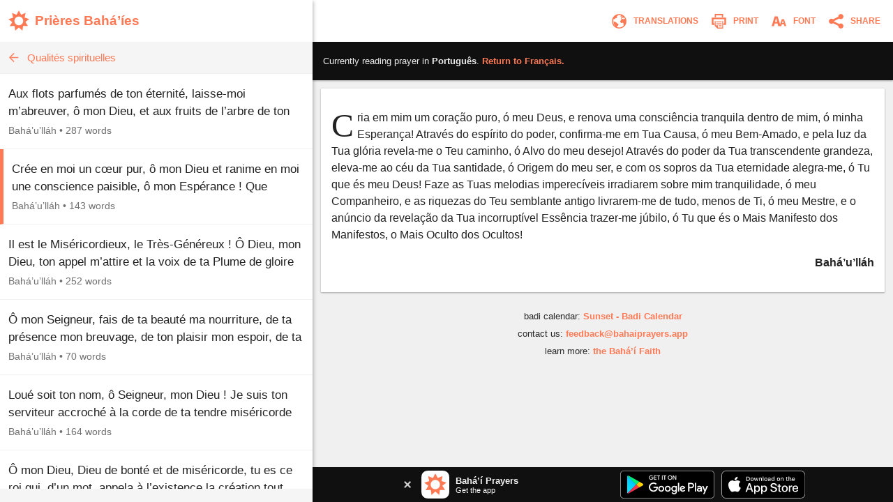

--- FILE ---
content_type: text/html; charset=utf-8
request_url: https://www.bahaiprayers.app/prayer?id=10218010&to=pt
body_size: 14574
content:

<!DOCTYPE html>
<html lang="en" prefix="og:http://ogp.me/ns#">

    <head prefix="og:http://ogp.me/ns#">
        <meta charset="utf-8" />
        <title>Cria em mim um cora&#xE7;&#xE3;o&#x2026; &#x2022; Qualidades Espirituais &#x2022; Ora&#xE7;&#xF5;es Bah&#xE1;&#x2019;&#xED;s</title>
        <meta property="og:url" content="https://www.bahaiprayers.app/prayer?id=50224010" />
        <meta property="og:title" content="Cria em mim um cora&#xE7;&#xE3;o&#x2026; &#x2022; Qualidades Espirituais &#x2022; Ora&#xE7;&#xF5;es Bah&#xE1;&#x2019;&#xED;s" />
        <meta property="og:description" content="Cria em mim um cora&#xE7;&#xE3;o puro, &#xF3; meu Deus, e renova uma consci&#xEA;ncia tranquila dentro de mim, &#xF3; minha Esperan&#xE7;a! Atrav&#xE9;s do esp&#xED;rito do poder,&#x2026;" />
        <meta property="og:image" content="https://www.bahaiprayers.app/Images/ogimage-20200623.png" />
        <meta property="og:image:type" content="image/png" />
        <meta property="og:image:width" content="372" />
        <meta property="og:image:height" content="372" />
        <meta property="og:site_name" content="Bahá’í Prayers" />
        <meta name="description" content="Cria em mim um cora&#xE7;&#xE3;o puro, &#xF3; meu Deus, e renova uma consci&#xEA;ncia tranquila dentro de mim, &#xF3; minha Esperan&#xE7;a! Atrav&#xE9;s do esp&#xED;rito do poder,&#x2026;" />
        <meta name="keywords" content="Portugu&#xEA;s, Portuguese, Ora&#xE7;&#xF5;es Bah&#xE1;&#x2019;&#xED;s, Bah&#xE1;&#x2019;u&#x2019;ll&#xE1;h, Qualidades Espirituais, Baha&#x27;i Prayers, Bah&#xE1;&#x27;&#xED; Prayers, Bah&#xE1;&#x27;&#xED;, Baha&#x27;i, Baha&#x27;u&#x27;llah, Bah&#xE1;&#x27;u&#x27;ll&#xE1;h, the Bab, the B&#xE1;b, B&#xE1;b, &#x27;Abdu&#x2019;l-Bah&#xE1;, &#x27;Abdu&#x2019;l-Baha, Shoghi Effendi, prayer, prayers, writings, tablets, tablet, Hidden Words, the hidden words" />
        <meta name="twitter:card" content="summary" />
        <meta name="twitter:title" content="Cria em mim um cora&#xE7;&#xE3;o&#x2026; &#x2022; Qualidades Espirituais &#x2022; Ora&#xE7;&#xF5;es Bah&#xE1;&#x2019;&#xED;s" />
        <meta name="twitter:description" content="Cria em mim um cora&#xE7;&#xE3;o puro, &#xF3; meu Deus, e renova uma consci&#xEA;ncia tranquila dentro de mim, &#xF3; minha Esperan&#xE7;a! Atrav&#xE9;s do esp&#xED;rito do poder,&#x2026;" />
        <meta name="twitter:image" content="https://www.bahaiprayers.app/Images/ogimage-20200623.png" />
        <meta name="twitter:image:width" content="372" />
        <meta name="twitter:image:height" content="372" />
        <meta id="viewport" name="viewport" content="width=device-width, user-scalable=no, initial-scale=1, minimum-scale=1, maximum-scale=1">
        <link rel="apple-touch-icon" sizes="180x180" href="/apple-touch-icon.png?v=gAe8jr8rGx">
        <link rel="icon" type="image/png" sizes="32x32" href="/favicon-32x32.png?v=gAe8jr8rGx">
        <link rel="icon" type="image/png" sizes="16x16" href="/favicon-16x16.png?v=gAe8jr8rGx">
        <link rel="manifest" href="/site.webmanifest?v=gAe8jr8rGx">
        <link rel="mask-icon" href="/safari-pinned-tab.svg?v=gAe8jr8rGx" color="#ff7954">
        <link rel="shortcut icon" href="/favicon.ico?v=gAe8jr8rGx">
        <meta name="msapplication-TileColor" content="#ffffff">
        <meta name="theme-color" content="#FFFFFF">
        <link rel="canonical" href="https://www.bahaiprayers.app/prayer?id=50224010" />
            <link rel="amphtml" href="https://www.bahaiprayers.app/prayer/amp?id=50224010" />
        <style>html,body,div,p,h1,h2,h3,span,input{margin:0;padding:0}button{background:none;color:inherit;border:none;padding:0;font-size:inherit;cursor:pointer;outline:inherit}input,select{font-family:inherit}.appUpsellBannerContainer{width:100%;height:50px;background-color:#101010;display:flex;justify-content:center;align-items:center;color:#f5f5f5}.appUpsellBannerContainer .appUpsellBanner{max-width:600px;width:100%;padding:5px 10px;box-sizing:border-box;display:flex;justify-content:space-between;align-items:center}.appUpsellBannerContainer .appUpsellBanner a.ups_bannerlnk{display:flex;justify-content:space-between;align-items:center;text-decoration:none;width:100%;color:#f5f5f5}.appUpsellBannerContainer img{border:0;display:block}.appUpsellBannerContainer .upsell-left,.appUpsellBannerContainer .upsell-right{display:flex;align-items:center;height:100%}.appUpsellBannerContainer .upsell-right a.appDownloadButton{margin-left:10px;display:block}.appUpsellBannerContainer .upsell-right a.appDownloadButton:first-child{margin-left:0}.appUpsellBannerContainer .appUpsellText{padding-left:9px}.appUpsellBannerContainer .appUpsellText .appUpsellTitle{font-size:13px;font-weight:600}@media(max-width:330px){.appUpsellBannerContainer .appUpsellText{padding-left:0}.appUpsellBannerContainer img.ups_appic{display:none}}.appUpsellBannerContainer .appUpsellDescription{font-size:11px}.appUpsellBannerContainer .ups_cls{display:flex;justify-content:center;align-items:center;text-decoration:none;margin-right:10px;padding:5px}@media print{.appUpsellBannerContainer{display:none !important}}.navbarContainer{width:100%;color:#ff7954;display:flex;justify-content:center;align-items:center;height:60px;transition:.4s ease;transition-property:background-color,color,border-color,border-left-color,border-right-color,border-bottom-color,border-top-color,filter}@media print{.navbarContainer{display:none !important}}body.dark .navbarContainer{color:#eee}body.dark .navbarContainer img{filter:brightness(0) saturate(100%) invert(93%) sepia(76%) saturate(3309%) hue-rotate(200deg) brightness(144%) contrast(87%)}.navbarContainer .navbarInnerContainer{background-color:#fff;width:100%;height:100%;display:flex;justify-content:space-between;align-items:center;padding:0 5px 0 12px;box-sizing:border-box;transition:.4s ease;transition-property:background-color,color,border-color,border-left-color,border-right-color,border-bottom-color,border-top-color,filter}body.dark .navbarContainer .navbarInnerContainer{background-color:#1a1a1a}.navbarContainer .navbarInnerContainer a{text-decoration:none;color:#ff7954;transition:.4s ease;transition-property:background-color,color,border-color,border-left-color,border-right-color,border-bottom-color,border-top-color,filter}body.dark .navbarContainer .navbarInnerContainer a{color:#eee}.navbarContainer .navbarInnerContainer .rightNav{text-align:right;display:flex;align-items:center}.navbarContainer .navbarInnerContainer .rightNav>button{position:relative;padding-left:4px}.navbarContainer .navbarInnerContainer .rightNav>button span{transition:.4s ease;transition-property:background-color,color,border-color,border-left-color,border-right-color,border-bottom-color,border-top-color,filter;color:#ff7954}body.dark .navbarContainer .navbarInnerContainer .rightNav>button span{color:#eee}@media(max-width:650px){.navbarContainer .navbarInnerContainer .rightNav>button.printButton{display:none}}.navbarContainer .navbarInnerContainer .indexNav{display:flex;justify-content:space-between;align-items:center}.navbarContainer .navbarInnerContainer .indexNav .logoContainer{flex:1 0 auto}.navbarContainer .navbarInnerContainer .indexNav .logoContainer .appLogo{padding:5px 0;display:flex;align-items:center}.navbarContainer .navbarInnerContainer .indexNav .logoContainer .appLogo .appIcon img{border:0;display:block}.navbarContainer .navbarInnerContainer .indexNav .logoContainer .appLogo .appHeading{font-size:19px;padding-left:8px;font-weight:600}@media(max-width:330px){.navbarContainer .navbarInnerContainer .indexNav .logoContainer .appLogo .appHeading{font-size:16px;line-height:20px}}@media(max-width:300px){.navbarContainer .navbarInnerContainer .indexNav .logoContainer .appLogo .appHeading{font-size:13px}}.navbarContainer .navbarInnerContainer .navIcon{padding:5px 8px;cursor:pointer;border-radius:4px;font-size:12px;transition:.4s ease;transition-property:background-color,color,border-color,border-left-color,border-right-color,border-bottom-color,border-top-color,filter}.navbarContainer .navbarInnerContainer .navIcon:hover{background-color:#f5f5f5}body.dark .navbarContainer .navbarInnerContainer .navIcon:hover{background-color:#2a2a2a}body.dark .navbarContainer .navbarInnerContainer .navIcon.nightThemeToggleDay,.navbarContainer .navbarInnerContainer .navIcon.nightThemeToggleNight{display:none}.navbarContainer .navbarInnerContainer .navIcon.nightThemeToggleDay,body.dark .navbarContainer .navbarInnerContainer .navIcon.nightThemeToggleNight{display:block}.navbarContainer .navbarInnerContainer .navIcon img{vertical-align:middle;border:0}.navbarContainer .navbarInnerContainer .navIcon span{padding:0 5px;vertical-align:middle;text-transform:uppercase;font-weight:600}@media(max-width:550px){.navbarContainer .navbarInnerContainer .navIcon span{display:none}}.subNav{width:100%;background-color:#f5f5f5;border-bottom:1px solid #eee;height:45px;transition:.4s ease;transition-property:background-color,color,border-color,border-left-color,border-right-color,border-bottom-color,border-top-color,filter}@media print{.subNav{display:none !important}}body.dark .subNav{background-color:#2a2a2a;border-bottom-color:#222}.subNav .subNavInner{display:flex;justify-content:space-between;align-items:center;padding:0 7px;height:100%}.subNav .subNavInner a.backWrapper{display:flex;justify-content:flex-start;align-items:center;text-decoration:none;color:#ff7954;height:100%;transition:.4s ease;transition-property:background-color,color,border-color,border-left-color,border-right-color,border-bottom-color,border-top-color,filter}body.dark .subNav .subNavInner a.backWrapper{color:#ff7954}.subNav .subNavInner a.backWrapper.hasSecondary{max-width:80%}.subNav .subNavInner a.backWrapper .navIcon{display:block;border:0}.subNav .subNavInner a.backWrapper .primarySubNavText{font-size:15px;line-height:25px;height:25px;padding:0 10px 0 7px;text-overflow:ellipsis;white-space:nowrap;overflow:hidden}body.lrgFont .subNav .subNavInner a.backWrapper .primarySubNavText{font-size:18px}.subNav .subNavInner .secondarySubNavText{font-size:12px;line-height:30px;height:30px;padding:0 10px;color:#ff7954;text-overflow:ellipsis;white-space:nowrap;overflow:hidden;text-align:right;min-width:20%;box-sizing:border-box;transition:.4s ease;transition-property:background-color,color,border-color,border-left-color,border-right-color,border-bottom-color,border-top-color,filter}body.lrgFont .subNav .subNavInner .secondarySubNavText{font-size:14px}body.dark .subNav .subNavInner .secondarySubNavText{color:#ff7954}.slide-out-overlay{position:absolute;width:100%;height:100%;top:0;left:0;z-index:5;display:flex;visibility:hidden;align-items:center;background-color:rgba(0,0,0,0);transition:visibility .3s linear,background-color .3s ease-in-out}@media print{.slide-out-overlay{display:none}}@media(max-width:750px){.slide-out-overlay{position:fixed}}.slide-out-overlay.open{background-color:rgba(0,0,0,.7);visibility:visible}.slide-out-overlay.open .slide-out-body-wrap{transform:translateX(0)}.slide-out-overlay .slide-out-body-wrap{position:relative;min-width:300px;width:35%;height:100%;transform:translateX(-100%);transition:transform .3s ease-in-out;box-shadow:0 3px 6px rgba(0,0,0,.16),0 3px 6px rgba(0,0,0,.23)}html.amppage .slide-out-overlay .slide-out-body-wrap{transition:none}@media(max-width:750px){.slide-out-overlay .slide-out-body-wrap{width:80%;min-width:260px;max-width:400px}}.slide-out-overlay .slide-out-body-wrap .slide-out-body{background-color:#f5f5f5;height:100%;overflow:hidden;transition:.4s ease;transition-property:background-color,color,border-color,border-left-color,border-right-color,border-bottom-color,border-top-color,filter}body.dark .slide-out-overlay .slide-out-body-wrap .slide-out-body{background-color:#2a2a2a}.slide-out-overlay .slide-out-body-wrap .slide-out-body .slide-out-title-wrap{background-color:#fff;padding:60px 20px 15px;display:flex;justify-content:flex-start;align-items:center;transition:.4s ease;transition-property:background-color,color,border-color,border-left-color,border-right-color,border-bottom-color,border-top-color,filter}@media(max-height:350px){.slide-out-overlay .slide-out-body-wrap .slide-out-body .slide-out-title-wrap{padding-top:15px}}body.dark .slide-out-overlay .slide-out-body-wrap .slide-out-body .slide-out-title-wrap{background-color:#1a1a1a}.slide-out-overlay .slide-out-body-wrap .slide-out-body .slide-out-back{cursor:pointer;transition:all .1s ease-in-out;margin:0 10px 0 0;padding:0 0 0 5px}.slide-out-overlay .slide-out-body-wrap .slide-out-body .slide-out-back:hover{margin:0;padding:0 5px 0 0}.slide-out-overlay .slide-out-body-wrap .slide-out-body .slide-out-back img{border:0;display:block}.slide-out-overlay .slide-out-body-wrap .slide-out-body .slide-out-title{padding-left:10px;color:#ff7954;text-transform:lowercase;font-size:19px;line-height:30px;transition:.4s ease;transition-property:background-color,color,border-color,border-left-color,border-right-color,border-bottom-color,border-top-color,filter}body.dark .slide-out-overlay .slide-out-body-wrap .slide-out-body .slide-out-title{color:#ff7954}.slide-out-overlay .slide-out-body-wrap .slide-out-body .slide-out-content{height:calc(100% - 125px);padding:10px 0;overflow-y:auto}@media(max-height:350px){.slide-out-overlay .slide-out-body-wrap .slide-out-body .slide-out-content{height:calc(100% - 80px)}}.slide-out-overlay .slide-out-body-wrap .slide-out-body .slide-out-content .slide-out-section .slide-out-section-option{color:#1a1a1a;font-size:15px;display:flex;justify-content:center;align-items:center;transition:.4s ease;transition-property:background-color,color,border-color,border-left-color,border-right-color,border-bottom-color,border-top-color,filter;text-decoration:none;padding:15px 10px;background-color:#fff;border-bottom:1px solid #f5f5f5;cursor:pointer;height:25px;border-left:0 solid #ff7954;transition:border .1s ease-out}.slide-out-overlay .slide-out-body-wrap .slide-out-body .slide-out-content .slide-out-section .slide-out-section-option:hover{border-left-width:8px}body.dark .slide-out-overlay .slide-out-body-wrap .slide-out-body .slide-out-content .slide-out-section .slide-out-section-option{color:#f2f2f2;background-color:#1a1a1a;border-bottom-color:#101010;border-left-color:#ff7954}.slide-out-overlay .slide-out-body-wrap .slide-out-body .slide-out-content .slide-out-section .slide-out-section-option img{border:0;display:block;-webkit-user-select:none;-moz-user-select:none;-ms-user-select:none;user-select:none;margin-right:15px}body.dark .slide-out-overlay .slide-out-body-wrap .slide-out-body .slide-out-content .slide-out-section .slide-out-section-option img.show-dark{display:block}body.dark .slide-out-overlay .slide-out-body-wrap .slide-out-body .slide-out-content .slide-out-section .slide-out-section-option img.show-light{display:none}.slide-out-overlay .slide-out-body-wrap .slide-out-body .slide-out-content .slide-out-section .slide-out-section-option img.show-dark{display:none}footer{color:#2a2a2a;font-size:13px;line-height:15px;padding:15px 5px 30px 5px;transition:.4s ease;transition-property:background-color,color,border-color,border-left-color,border-right-color,border-bottom-color,border-top-color,filter}footer div{margin-bottom:10px;text-align:center}footer div .footer-link{color:#ff7954;text-decoration:none;font-weight:600;transition:.4s ease;transition-property:background-color,color,border-color,border-left-color,border-right-color,border-bottom-color,border-top-color,filter}body.dark footer div .footer-link{color:#ff7954}footer div .footer-link:hover{text-decoration:underline}body.dark footer{color:#eee}@media print{footer{display:none !important}}body{position:relative;background-color:#eee;font-family:"Helvetica Neue","Segoe UI",Arial,sans-serif;transition:.4s ease;transition-property:background-color,color,border-color,border-left-color,border-right-color,border-bottom-color,border-top-color,filter}body.dark{background-color:#2a2a2a}@media print{body{background-color:#fff !important}}@media(max-width:750px){body{background-color:#f5f5f5}body.dark{background-color:#222}}.font-zh{font-family:"Helvetica Neue","Segoe UI",Arial,"Microsoft YaHei New","Microsoft Yahei","微软雅黑","宋体",SimSun,STXihei,"华文细黑",sans-serif}.font-ja{font-family:"Helvetica Neue","Segoe UI",Arial,"ヒラギノ角ゴ Pro W3","Hiragino Kaku Gothic Pro",Osaka,"メイリオ",Meiryo,"ＭＳ Ｐゴシック","MS PGothic",sans-serif}.font-ar{font-family:"Helvetica Neue",Arial,sans-serif}#bodyWrap{position:relative;width:100vw;height:100vh;top:0;left:0;overflow:hidden}@media print{#bodyWrap{overflow:visible;height:auto !important}}@media(max-width:750px){#bodyWrap{height:auto;width:100%;overflow-y:visible}}#bodyContent{width:1396px;margin:0 auto;height:calc(100% - 38px);top:19px;border-radius:3px;overflow:hidden;position:relative;box-shadow:0 1px 1px 0 rgba(0,0,0,.06),0 2px 5px 0 rgba(0,0,0,.2)}@media print{#bodyContent{overflow:visible;box-shadow:none}}@media(max-width:1440px){#bodyContent{top:0;height:100%;width:100%;border-radius:0}}@media(max-width:750px){#bodyContent{height:auto;overflow-y:visible;box-shadow:none}}#paneWrapper{width:100%;height:100%}@media(max-width:750px){#paneWrapper{height:auto}}#paneWrapper.upApp>.appUpsellBannerContainer,#paneWrapper.upAllApp>.appUpsellBannerContainer{display:none}@media(max-width:750px){#paneWrapper.upApp #panes,#paneWrapper.upAllApp #panes{padding-bottom:50px}#paneWrapper.upApp>.appUpsellBannerContainer,#paneWrapper.upAllApp>.appUpsellBannerContainer{position:fixed;bottom:0;left:0;right:0;z-index:2;display:flex}}@media(max-width:600px){#paneWrapper.upAllApp #panes{padding-bottom:0}#paneWrapper.upAllApp>.appUpsellBannerContainer{display:none}}#leftpane{width:35%;min-width:300px;box-shadow:1px 1px 2px 0 rgba(0,0,0,.06),2px 2px 5px 0 rgba(0,0,0,.2);z-index:1;background-color:#f5f5f5;position:relative;overflow:hidden;height:100%;transition:.4s ease;transition-property:background-color,color,border-color,border-left-color,border-right-color,border-bottom-color,border-top-color,filter}#leftpane .leftpaneOuterContent{height:100%}body.dark #leftpane{background-color:#222}@media print{#leftpane{display:none}}@media(min-width:751px){#leftpane footer{display:none}}#leftpane .leftpaneContent{height:calc(100% - 60px)}#leftpane .leftpaneContent .leftpaneScrollable{height:calc(100% - 65px);overflow-y:auto}@media(max-width:750px){#leftpane{height:auto;overflow-y:visible;background-color:transparent;box-shadow:none}body.dark #leftpane{background-color:transparent}#leftpane .leftpaneContent{height:auto}#leftpane .leftpaneContent .leftpaneScrollable{height:auto;overflow-y:visible}}#panes{display:flex;justify-content:center;align-items:flex-start;height:100%}@media(max-width:750px){#panes{height:auto}#panes #rightpane{display:none}#panes #leftpane{width:100%;min-width:0}#panes.prayerOpen #leftpane{display:none}#panes.prayerOpen #rightpane{width:100%;display:block}}#rightpane{display:flex;flex-direction:column;width:65%;height:100%;z-index:0;background-color:#f0f0f0;transition:.4s ease;transition-property:background-color,color,border-color,border-left-color,border-right-color,border-bottom-color,border-top-color,filter}body.dark #rightpane{background-color:#222}#rightpane .rightpaneContent{height:100%;width:100%;overflow:hidden}#rightpane .rightpaneContent .rightpaneScrollable{height:calc(100% - 60px);overflow-y:auto}@media print{#rightpane{height:auto !important;width:100%}#rightpane .rightpaneContent{height:auto !important;overflow:visible !important}#rightpane .rightpaneContent .rightpaneScrollable{height:auto !important;overflow:visible !important}}@media(max-width:750px){#rightpane{height:auto;background-color:transparent}body.dark #rightpane{background-color:transparent}#rightpane .rightpaneContent{height:auto;overflow-y:visible}#rightpane .rightpaneContent .rightpaneScrollable{height:auto;overflow-y:visible}}@media(max-width:750px){#rightpane>.appUpsellBannerContainer{display:none}}#rightpane .subNav,#rightpane .logoContainer{display:none}@media(max-width:750px){#rightpane .subNav,#rightpane .logoContainer{display:block}}.prayersListSubcategory,.prayersListCategory{background-color:#f5f5f5;text-align:center;color:#222;font-weight:600;transition:.4s ease;transition-property:background-color,color,border-color,border-left-color,border-right-color,border-bottom-color,border-top-color,filter}body.dark .prayersListSubcategory,body.dark .prayersListCategory{background-color:#2a2a2a;color:#eee}.prayersListSubcategory{font-size:15px;padding:10px 5px 5px 5px}body.lrgFont .prayersListSubcategory{font-size:18px}.prayersListCategory{font-size:18px;padding:10px 5px}body.lrgFont .prayersListCategory{font-size:21px}.prayersListPrayer{background-color:#fff;border-bottom:1px solid #f2f2f2;transition:.4s ease;transition-property:background-color,color,border-color,border-left-color,border-right-color,border-bottom-color,border-top-color,filter}body.dark .prayersListPrayer{background-color:#1a1a1a;border-bottom-color:#101010}@media print{.prayersListPrayer{background-color:#fff !important}}.prayersListPrayer:hover{background-color:#f0f0f0}body.dark .prayersListPrayer:hover{background-color:#222}.prayersListPrayer.selected{border-left:5px solid #ff7954}body.dark .prayersListPrayer.selected{border-left-color:#ff7954}.prayersListPrayer>a{text-decoration:none;display:block;width:100%}.prayersListPrayer>a>div{padding:16px 12px}.prayersListPrayer .prayerListStartText{font-size:17px;line-height:25px;height:50px;overflow:hidden;color:#222;transition:.4s ease;transition-property:background-color,color,border-color,border-left-color,border-right-color,border-bottom-color,border-top-color,filter}body.lrgFont .prayersListPrayer .prayerListStartText{font-size:20px}body.dark .prayersListPrayer .prayerListStartText{color:#eee}.prayersListPrayer .prayerItemPrayerTitle{font-weight:600}.prayersListPrayer .prayerItemMetaData{padding-top:5px;font-size:14px;line-height:20px;color:#707070;transition:.4s ease;transition-property:background-color,color,border-color,border-left-color,border-right-color,border-bottom-color,border-top-color,filter}body.dark .prayersListPrayer .prayerItemMetaData{color:#bbb}.prayersListPrayer .prayerItemMetaData span{display:inline-block}.prayersListPrayer .prayerItemMetaData span.authorName{font-size:14px}body.lrgFont .prayersListPrayer .prayerItemMetaData span.authorName{font-size:17px}#prayerContainer{color:#222;margin:12px;box-shadow:0 1px 3px rgba(0,0,0,.12),0 1px 2px rgba(0,0,0,.24);transition:.4s ease;transition-property:background-color,color,border-color,border-left-color,border-right-color,border-bottom-color,border-top-color,filter}html.amppage #prayerContainer{font-size:.625em}body.dark #prayerContainer{color:#eee}@media print{#prayerContainer{margin:0 !important;background-color:#fff !important;color:#000 !important;box-shadow:none !important}}#prayerContainer #prayer{font-size:1.6em;padding:1.875em .9375em;background-color:#fff;border-radius:2px 2px;color:#222;transition:.4s ease;transition-property:background-color,color,border-color,border-left-color,border-right-color,border-bottom-color,border-top-color,filter}#prayerContainer #prayer.lrgFont{font-size:1.84em}#prayerContainer #prayer.serif,#prayerContainer #prayer .dropcap{font-family:Georgia,serif}#prayerContainer #prayer p.note{font-family:"Helvetica Neue","Segoe UI",Arial,sans-serif}#prayerContainer #prayer.font-zh,#prayerContainer #prayer.font-zh p.note{font-family:"Helvetica Neue","Segoe UI",Arial,"Microsoft YaHei New","Microsoft Yahei","微软雅黑","宋体",SimSun,STXihei,"华文细黑",sans-serif}#prayerContainer #prayer.font-ja,#prayerContainer #prayer.font-ja p.note{font-family:"Helvetica Neue","Segoe UI",Arial,"ヒラギノ角ゴ Pro W3","Hiragino Kaku Gothic Pro",Osaka,"メイリオ",Meiryo,"ＭＳ Ｐゴシック","MS PGothic",sans-serif}#prayerContainer #prayer.font-ar,#prayerContainer #prayer.font-ar p.note{font-family:"Helvetica Neue",Arial,sans-serif}body.dark #prayerContainer #prayer{color:#eee;background-color:#1a1a1a}@media print{#prayerContainer #prayer{background-color:#fff !important;color:#222 !important;padding:0 !important}}#prayerContainer #prayer p{clear:both;margin-bottom:1em;line-height:1.5em}#prayerContainer #prayer p.invoc{text-align:center;font-size:1.1em}#prayerContainer #prayer p.s_cntr{text-align:center}#prayerContainer #prayer p.s_nogap{margin-bottom:0}#prayerContainer #prayer p.s_strg{font-weight:600}#prayerContainer #prayer p.author{margin:0;font-weight:600;text-align:right}#prayerContainer #prayer p.note{color:#707070}body.dark #prayerContainer #prayer p.note{color:#bbb}@media print{#prayerContainer #prayer p.note{color:#707070 !important}}#prayerContainer #prayer p.quote{margin:0}#prayerContainer #prayer p.citation{color:#707070;font-size:.8em;margin-bottom:1.875em}body.dark #prayerContainer #prayer p.citation{color:#bbb}@media print{#prayerContainer #prayer p.citation{color:#707070 !important}}#prayerContainer #prayer p.citation.end{text-align:right;margin-top:1.25em;margin-bottom:0}#prayerContainer #prayer[dir="rtl"] p.author{text-align:left}#prayerContainer #prayer.supportsItalics p.note,#prayerContainer #prayer.supportsItalics p.quote,#prayerContainer #prayer.supportsItalics p.invoc{font-style:italic}#prayerContainer #prayer span.dropcap{float:left;display:inline;position:relative;font-size:3em;margin:0 .104em 0 0;padding:0;line-height:.958em}#prayerContainer #prayer h3{font-size:1em;margin-bottom:1em;line-height:1.5em;text-align:center;font-weight:600}#prayerContainer #prayer h1{font-size:1.375em;margin-bottom:1em;word-wrap:break-word;text-align:center;font-weight:600}#fontSelectOuter .font-select-section{display:flex;justify-content:center;align-items:center;margin:30px 0}#fontSelectOuter .font-select-section-heading{width:20%;color:#2a2a2a;font-size:14px;font-weight:600;transition:.4s ease;transition-property:background-color,color,border-color,border-left-color,border-right-color,border-bottom-color,border-top-color,filter}body.dark #fontSelectOuter .font-select-section-heading{color:#eee}#fontSelectOuter .font-select-choices{display:flex;justify-content:space-between;align-items:center;width:90%}#fontSelectOuter .font-select-choices #font-select-text-size{width:70%;background-color:#fff;height:45px;display:flex;align-items:center;justify-content:space-around;border-radius:2px;box-shadow:0 1px 3px rgba(0,0,0,.12),0 1px 2px rgba(0,0,0,.24);transition:.4s ease;transition-property:background-color,color,border-color,border-left-color,border-right-color,border-bottom-color,border-top-color,filter}body.dark #fontSelectOuter .font-select-choices #font-select-text-size{background-color:#1a1a1a}#fontSelectOuter .font-select-choices .text-size-slider{width:70%;height:10px;padding:0;margin:0}#fontSelectOuter .font-select-choices .size-selection-demo{display:flex;justify-content:center;align-items:center;height:45px;width:10%;font-size:1.6em;color:#222;transition:.4s ease;transition-property:background-color,color,border-color,border-left-color,border-right-color,border-bottom-color,border-top-color,filter}body.dark #fontSelectOuter .font-select-choices .size-selection-demo{color:#eee}#fontSelectOuter .font-select-choices .size-selection-demo>div{margin-top:-.19em}#fontSelectOuter .font-select-choices .font-option{display:flex;justify-content:center;align-items:center;font-size:14px;width:30%;height:45px;text-align:center;border:0;cursor:pointer;box-sizing:border-box;transition:.4s ease;transition-property:background-color,color,border-color,border-left-color,border-right-color,border-bottom-color,border-top-color,filter;text-transform:uppercase;font-weight:600;box-shadow:0 1px 3px rgba(0,0,0,.12),0 1px 2px rgba(0,0,0,.24);border-radius:2px}#fontSelectOuter .font-select-choices .font-option.nightThemeToggleNight,#fontSelectOuter .font-select-choices .font-option.typeface-option.selected{color:#ff7954;border:2px solid #ff7954}#fontSelectOuter .font-select-choices .font-option.nightThemeToggleNight{background-color:#fff}#fontSelectOuter .font-select-choices .font-option.typeface-option{color:#222;border-color:#fff;background-color:#fff}#fontSelectOuter .font-select-choices .font-option.nightThemeToggleDay{color:#eee;background-color:#1a1a1a;border-color:#1a1a1a}body.dark #fontSelectOuter .font-select-choices .font-option.nightThemeToggleNight{color:#222;border:0;border-color:#fff}body.dark #fontSelectOuter .font-select-choices .font-option.nightThemeToggleDay,body.dark #fontSelectOuter .font-select-choices .font-option.typeface-option.selected{color:#ff7954;border:2px solid #ff7954}body.dark #fontSelectOuter .font-select-choices .font-option.typeface-option{color:#eee;background-color:#1a1a1a;border-color:#1a1a1a}#fontSelectOuter .font-select-choices .font-option.textFontSerif{font-family:Georgia,serif;font-size:14px}#prayer-translation-context{box-shadow:0 1px 3px rgba(0,0,0,.12),0 1px 2px rgba(0,0,0,.24)}@media print{#prayer-translation-context{display:none}}#prayer-translation-context #prayer-translation-context-inner{padding:20px 15px;background-color:#101010;font-size:13px;color:#eee}#prayer-translation-context #prayer-translation-context-inner a{color:#ff7954;text-decoration:none}#prayer-translation-context #prayer-translation-context-inner a:hover{text-decoration:underline}#prayer-translation-context #prayer-translation-context-inner .lrgFont{font-size:15px}#prayerTranslationOuter #prayer-translation-prelude{padding:0 15px 5px;font-size:12px;text-align:center;color:#2a2a2a}body.dark #prayerTranslationOuter #prayer-translation-prelude{color:#eee}#prayerTranslationOuter #prayer-translation-prelude .selected-language{font-weight:600}#prayerTranslationOuter #prayer-translation-prelude .selected-language.lrgFont{font-size:14px}#prayerTranslationOuter #prayer-translation-prelude div{padding:10px 0}#prayerTranslationOuter #prayer-translation-prelude .other-language-choices-title{font-size:15px}#prayerTranslationOuter .languageName{font-size:15px}#prayerTranslationOuter .languageName.lrgFont{font-size:18px}</style>
            <script src="/js/bundleprayer.min.js?v=e9j76KF-BQGCBamvYUYsfgAjvnLJHPo1PkrJes_6GAI" async></script>
            <script src="/js/inst.min.js?v=ten-9YJIswgUefcPuRuyIdspA73Eth95t6k84Apo1bM"></script>
            <script src='https://www.google-analytics.com/analytics.js' async></script>
            <script type="application/ld&#x2B;json">
                {
                "@context": "http://schema.org",
                "@type": "BreadcrumbList",
                "itemListElement": [{
                "@type": "ListItem",
                "position": 1,
                "item": {
                "@id": "https://www.bahaiprayers.app/?l=pt",
                "name": "Portugu&#xEA;s"
                }
                },{
                "@type": "ListItem",
                "position": 2,
                "item": {
                "@id": "https://www.bahaiprayers.app/category?id=224&amp;l=pt",
                "name": "Qualidades Espirituais"
                }
                }]
                }
            </script>

    </head>

<body class="">
    <div id="bodyWrap">
        <div id="bodyContent">
            <div id="paneWrapper" class="upAllApp">
                <div id="panes" class="prayerOpen">
                    <div id="leftpane">
                        <div class="leftpaneOuterContent">
                            <div class="navbarContainer">
                                <div class="navbarInnerContainer">
                                    <div class="indexNav">
                                        <div class="logoContainer">
                                            <a href="/?l=fr">
                                                <div class="appLogo">
                                                    <div class="appIcon">
                                                        <img src="/Images/appicon_web.svg?v=H5YdZJ73qXH7ohxjFz1Lyru6GIBmZXEhy9v0g6j7PDY" alt="Bahá’í Prayers Logo" width="30" height="30" />
                                                    </div>
                                                    <div class="appHeading">
                                                        Pri&#xE8;res Bah&#xE1;&#x2019;&#xED;es
                                                    </div>
                                                </div>
                                            </a>
                                        </div>
                                    </div>
                                </div>
                            </div>
                            <div class="leftpaneContent">
                                
    
<div class="subNav">
    <div class="subNavInner">
        <a class="backWrapper" href="/?l=fr">
            <div class="backButton">
                <img src="/Images/subnav_back.svg?v=RyMRpjahg8PGadBQFKcYJHWAya3D8aH0WUIbPjJxxmw" alt="Back" class="navIcon" width="25" height="25" />
            </div>
            <div class="primarySubNavText">Qualit&#xE9;s spirituelles</div>
        </a>
    </div>
</div>
    <div class="leftpaneScrollable">

<div class="prayerListContainer">
            <div class="prayersListPrayer">
                <a href="/prayer?id=10218000">
                    <div>
                        <div class="prayerListStartText">
                            <span class="prayerItemPrayerText">Aux flots parfum&#xE9;s de ton &#xE9;ternit&#xE9;, laisse-moi m&#x2019;abreuver, &#xF4; mon Dieu, et aux fruits de l&#x2019;arbre de ton existence, permets-moi de go&#xFB;ter, &#xF4; mon Espoir ! Aux sources cristallines de ton&#x2026;</span>
                        </div>
                        <div class="prayerItemMetaData" dir="ltr">
                                <span class="authorName">Bah&#xE1;&#x2019;u&#x2019;ll&#xE1;h</span>
                                <span> • </span>
                            <span>287 words</span>
                        </div>
                    </div>
                </a>
            </div>
            <div class="prayersListPrayer selected">
                <a href="/prayer?id=10218010">
                    <div>
                        <div class="prayerListStartText selected">
                            <span class="prayerItemPrayerText">Cr&#xE9;e en moi un c&#x153;ur pur, &#xF4; mon Dieu et ranime en moi une conscience paisible, &#xF4; mon Esp&#xE9;rance ! Que l&#x2019;esprit de puissance me confirme en ta cause, &#xF4; mon Bien-Aim&#xE9;, et que la lumi&#xE8;re de ta&#x2026;</span>
                        </div>
                        <div class="prayerItemMetaData selected" dir="ltr">
                                <span class="authorName">Bah&#xE1;&#x2019;u&#x2019;ll&#xE1;h</span>
                                <span> • </span>
                            <span>143 words</span>
                        </div>
                    </div>
                </a>
            </div>
            <div class="prayersListPrayer">
                <a href="/prayer?id=10218020">
                    <div>
                        <div class="prayerListStartText">
                            <span class="prayerItemPrayerText">Il est le Mis&#xE9;ricordieux, le Tr&#xE8;s-G&#xE9;n&#xE9;reux ! &#xD4; Dieu, mon Dieu, ton appel m&#x2019;attire et la voix de ta Plume de gloire m&#x2019;&#xE9;veille. Le flux de ta sainte parole m&#x2019;envo&#xFB;te et le vin de ton&#x2026;</span>
                        </div>
                        <div class="prayerItemMetaData" dir="ltr">
                                <span class="authorName">Bah&#xE1;&#x2019;u&#x2019;ll&#xE1;h</span>
                                <span> • </span>
                            <span>252 words</span>
                        </div>
                    </div>
                </a>
            </div>
            <div class="prayersListPrayer">
                <a href="/prayer?id=10218030">
                    <div>
                        <div class="prayerListStartText">
                            <span class="prayerItemPrayerText">&#xD4; mon Seigneur, fais de ta beaut&#xE9; ma nourriture, de ta pr&#xE9;sence mon breuvage, de ton plaisir mon espoir, de ta louange mon action, de ton souvenir mon compagnon, de ta puissance souveraine&#x2026;</span>
                        </div>
                        <div class="prayerItemMetaData" dir="ltr">
                                <span class="authorName">Bah&#xE1;&#x2019;u&#x2019;ll&#xE1;h</span>
                                <span> • </span>
                            <span>70 words</span>
                        </div>
                    </div>
                </a>
            </div>
            <div class="prayersListPrayer">
                <a href="/prayer?id=10218040">
                    <div>
                        <div class="prayerListStartText">
                            <span class="prayerItemPrayerText">Lou&#xE9; soit ton nom, &#xF4; Seigneur, mon Dieu ! Je suis ton serviteur accroch&#xE9; &#xE0; la corde de ta tendre mis&#xE9;ricorde et agripp&#xE9; au pan de ta munificence. Par ton nom qui soumet toutes choses&#x2026;</span>
                        </div>
                        <div class="prayerItemMetaData" dir="ltr">
                                <span class="authorName">Bah&#xE1;&#x2019;u&#x2019;ll&#xE1;h</span>
                                <span> • </span>
                            <span>164 words</span>
                        </div>
                    </div>
                </a>
            </div>
            <div class="prayersListPrayer">
                <a href="/prayer?id=10218050">
                    <div>
                        <div class="prayerListStartText">
                            <span class="prayerItemPrayerText">&#xD4; mon Dieu, Dieu de bont&#xE9; et de mis&#xE9;ricorde, tu es ce roi qui, d&#x2019;un mot, appela &#xE0; l&#x2019;existence la cr&#xE9;ation tout enti&#xE8;re. Tu es ce souverain bienfaisant qui sans fin d&#xE9;verse sa cl&#xE9;mence et&#x2026;</span>
                        </div>
                        <div class="prayerItemMetaData" dir="ltr">
                                <span class="authorName">Bah&#xE1;&#x2019;u&#x2019;ll&#xE1;h</span>
                                <span> • </span>
                            <span>73 words</span>
                        </div>
                    </div>
                </a>
            </div>
            <div class="prayersListPrayer">
                <a href="/prayer?id=10218060">
                    <div>
                        <div class="prayerListStartText">
                            <span class="prayerItemPrayerText">Il est Dieu ! Il entend les pri&#xE8;res et les exauce. Par ta gloire, &#xF4; Bien-Aim&#xE9;, toi qui donnes la lumi&#xE8;re au monde ! Le feu de la s&#xE9;paration m&#x2019;embrase et mon obstination consume mon c&#x153;ur.&#x2026;</span>
                        </div>
                        <div class="prayerItemMetaData" dir="ltr">
                                <span class="authorName">Bah&#xE1;&#x2019;u&#x2019;ll&#xE1;h</span>
                                <span> • </span>
                            <span>434 words</span>
                        </div>
                    </div>
                </a>
            </div>
            <div class="prayersListPrayer">
                <a href="/prayer?id=10218070">
                    <div>
                        <div class="prayerListStartText">
                            <span class="prayerItemPrayerText">Glorifi&#xE9; es-tu, &#xF4; Seigneur, mon Dieu ! Je te rends gr&#xE2;ce, car tu m&#x2019;as appel&#xE9; &#xE0; l&#x2019;existence en tes jours et tu as insuffl&#xE9; en moi ton amour et ta connaissance. Par ton nom qui, des tr&#xE9;sors&#x2026;</span>
                        </div>
                        <div class="prayerItemMetaData" dir="ltr">
                                <span class="authorName">Bah&#xE1;&#x2019;u&#x2019;ll&#xE1;h</span>
                                <span> • </span>
                            <span>241 words</span>
                        </div>
                    </div>
                </a>
            </div>
            <div class="prayersListPrayer">
                <a href="/prayer?id=10218080">
                    <div>
                        <div class="prayerListStartText">
                            <span class="prayerItemPrayerText">Dis : &#xF4; Dieu, mon Dieu ! Pare ma t&#xEA;te de la couronne de la justice et mon temple de l&#x2019;ornement de l&#x2019;&#xE9;quit&#xE9;. Tu es, en v&#xE9;rit&#xE9;, le Possesseur de tous les dons et de toutes les g&#xE9;n&#xE9;rosit&#xE9;s.</span>
                        </div>
                        <div class="prayerItemMetaData" dir="ltr">
                                <span class="authorName">Bah&#xE1;&#x2019;u&#x2019;ll&#xE1;h</span>
                                <span> • </span>
                            <span>38 words</span>
                        </div>
                    </div>
                </a>
            </div>
            <div class="prayersListPrayer">
                <a href="/prayer?id=10218090">
                    <div>
                        <div class="prayerListStartText">
                            <span class="prayerItemPrayerText">&#xD4; mon Dieu, accorde-moi la pleine mesure de ton amour et de ton bon plaisir et, par l&#x2019;attrait de ta lumi&#xE8;re rayonnante, ravis nos c&#x153;urs, &#xF4; toi, &#xC9;vidence supr&#xEA;me, le Tr&#xE8;s-Glorifi&#xE9; ! &#xD4;&#x2026;</span>
                        </div>
                        <div class="prayerItemMetaData" dir="ltr">
                                <span class="authorName">Le B&#xE1;b</span>
                                <span> • </span>
                            <span>226 words</span>
                        </div>
                    </div>
                </a>
            </div>
            <div class="prayersListPrayer">
                <a href="/prayer?id=10218100">
                    <div>
                        <div class="prayerListStartText">
                            <span class="prayerItemPrayerText">&#xD4; mon Dieu, &#xF4; mon Dieu, gloire &#xE0; toi ! Tu as confirm&#xE9; ma foi en ton unit&#xE9;, tu m&#x2019;as attir&#xE9; vers l&#x2019;affirmation de ton unicit&#xE9;, tu m&#x2019;as embras&#xE9; du feu de ton amour, tu m&#x2019;as incit&#xE9; &#xE0; te&#x2026;</span>
                        </div>
                        <div class="prayerItemMetaData" dir="ltr">
                                <span class="authorName">&#x2018;Abdu&#x2019;l-Bah&#xE1;</span>
                                <span> • </span>
                            <span>143 words</span>
                        </div>
                    </div>
                </a>
            </div>
            <div class="prayersListPrayer">
                <a href="/prayer?id=10218110">
                    <div>
                        <div class="prayerListStartText">
                            <span class="prayerItemPrayerText">&#xD4; mon Seigneur, &#xF4; mon Seigneur, voici une lampe embras&#xE9;e par le feu de ton amour et par la flamme allum&#xE9;e dans l&#x2019;arbre de ta mis&#xE9;ricorde. &#xD4; mon Seigneur, accrois son rayonnement, sa chaleur&#x2026;</span>
                        </div>
                        <div class="prayerItemMetaData" dir="ltr">
                                <span class="authorName">&#x2018;Abdu&#x2019;l-Bah&#xE1;</span>
                                <span> • </span>
                            <span>62 words</span>
                        </div>
                    </div>
                </a>
            </div>
            <div class="prayersListPrayer">
                <a href="/prayer?id=10218120">
                    <div>
                        <div class="prayerListStartText">
                            <span class="prayerItemPrayerText">&#xD4; mon Dieu, &#xF4; mon Dieu, voici que ton serviteur s&#x2019;avance vers toi et qu&#x2019;il parcourt avec passion le d&#xE9;sert de ton amour, suivant la voie de ton service, dans l&#x2019;attente de tes faveurs et&#x2026;</span>
                        </div>
                        <div class="prayerItemMetaData" dir="ltr">
                                <span class="authorName">&#x2018;Abdu&#x2019;l-Bah&#xE1;</span>
                                <span> • </span>
                            <span>89 words</span>
                        </div>
                    </div>
                </a>
            </div>
            <div class="prayersListPrayer">
                <a href="/prayer?id=10218130">
                    <div>
                        <div class="prayerListStartText">
                            <span class="prayerItemPrayerText">Voici que ton serviteur radieux, ton captif spirituel vient vers toi et se rapproche de ta r&#xE9;alit&#xE9;. Il tourne son visage vers ton visage, reconnaissant ton unit&#xE9;, attestant ton unicit&#xE9; ; il&#x2026;</span>
                        </div>
                        <div class="prayerItemMetaData" dir="ltr">
                                <span class="authorName">&#x2018;Abdu&#x2019;l-Bah&#xE1;</span>
                                <span> • </span>
                            <span>176 words</span>
                        </div>
                    </div>
                </a>
            </div>
            <div class="prayersListPrayer">
                <a href="/prayer?id=10218140">
                    <div>
                        <div class="prayerListStartText">
                            <span class="prayerItemPrayerText">&#xD4; mon Dieu, &#xF4; mon Dieu, voici ceux qui te servent malgr&#xE9; leur faiblesse. Ce sont tes loyaux serviteurs et servantes, ils s&#x2019;inclinent devant ta sublime Parole, se prosternent sur le seuil de&#x2026;</span>
                        </div>
                        <div class="prayerItemMetaData" dir="ltr">
                                <span class="authorName">&#x2018;Abdu&#x2019;l-Bah&#xE1;</span>
                                <span> • </span>
                            <span>171 words</span>
                        </div>
                    </div>
                </a>
            </div>
            <div class="prayersListPrayer">
                <a href="/prayer?id=10218150">
                    <div>
                        <div class="prayerListStartText">
                            <span class="prayerItemPrayerText">Il est Dieu ! &#xD4; Dieu, mon Dieu, voici, en tes jours, tes serviteurs attir&#xE9;s par les effluves de ta saintet&#xE9;, embras&#xE9;s par la flamme br&#xFB;lant sur ton arbre c&#xE9;leste. Ils r&#xE9;pondent &#xE0; ton appel&#x2026;</span>
                        </div>
                        <div class="prayerItemMetaData" dir="ltr">
                                <span class="authorName">&#x2018;Abdu&#x2019;l-Bah&#xE1;</span>
                                <span> • </span>
                            <span>365 words</span>
                        </div>
                    </div>
                </a>
            </div>
            <div class="prayersListPrayer">
                <a href="/prayer?id=10218160">
                    <div>
                        <div class="prayerListStartText">
                            <span class="prayerItemPrayerText">&#xD4; toi, le Bienfaiteur, tu souffles sur les amis d&#x2019;occident les doux effluves de l&#x2019;Esprit saint, et la lumi&#xE8;re de ta providence &#xE9;claire leur ciel. Tu ram&#xE8;nes &#xE0; toi ceux qui s&#x2019;&#xE9;taient&#x2026;</span>
                        </div>
                        <div class="prayerItemMetaData" dir="ltr">
                                <span class="authorName">&#x2018;Abdu&#x2019;l-Bah&#xE1;</span>
                                <span> • </span>
                            <span>252 words</span>
                        </div>
                    </div>
                </a>
            </div>
</div>
    </div>

                            </div>
                        </div>
                    </div>
                    <div id="rightpane">
                        <div class="rightpaneContent upAllApp">
                            
    <div class="navbarContainer">
        <div class="navbarInnerContainer">
            <div class="indexNav">
                <div class="logoContainer">
                    <a href="/?l=fr">
                        <div class="appLogo">
                            <div class="appIcon">
                                <img src="/Images/appicon_web.svg?v=H5YdZJ73qXH7ohxjFz1Lyru6GIBmZXEhy9v0g6j7PDY" alt="Bahá’í Prayers Logo" width="30" height="30" />
                            </div>
                            <div class="appHeading">
                                Pri&#xE8;res Bah&#xE1;&#x2019;&#xED;es
                            </div>
                        </div>
                    </a>
                </div>
            </div>
            <div class="rightNav">
                    <button class="slide-out-entry navIcon" data-overlay-id="prayerTranslationOuter">
                        <img src="/Images/nav_globe.svg?v=CkqFvWvMgzw3Nm8dxYY3TDrup1cyAXmsthcjDYkpAvs" alt="Translations" width="25" height="25" />
                        <span>Translations</span>
                    </button>
                    <button class="printButton navIcon" data-print-source="nav">
                        <img src="/Images/nav_print.svg?v=W_CFacoa2VXdQn9YceGAkBbOsz_8XuuqxoiuTQQV-Qg" alt="Print" width="25" height="25" />
                        <span>Print</span>
                    </button>
                    <button class="slide-out-entry navIcon" data-overlay-id="fontSelectOuter">
                        <img src="/Images/nav_textsize.svg?v=bbB4hUZSJAu9NiZ8RSkwUGF-3oiqRSZR4p39LCY3JTE" alt="Change font" width="25" height="25" />
                        <span>Font</span>
                    </button>
                <button class="slide-out-entry navIcon" data-overlay-id="shareSelectOuter">
                    <img src="/Images/nav_share.svg?v=2maSsbdCJ9BOK8cj1ZjBbS79sGpYu-t-gEiFvSncz2g" alt="Share" width="25" height="25" />
                    <span>Share</span>
                </button>
            </div>
        </div>
    </div>
    
<div class="subNav">
    <div class="subNavInner">
        <a class="backWrapper" href="/category?id=218&amp;l=fr">
            <div class="backButton">
                <img src="/Images/subnav_back.svg?v=RyMRpjahg8PGadBQFKcYJHWAya3D8aH0WUIbPjJxxmw" alt="Back" class="navIcon" width="25" height="25" />
            </div>
            <div class="primarySubNavText">Qualit&#xE9;s spirituelles</div>
        </a>
    </div>
</div>
    <div class="prayerContent rightpaneScrollable">
            <div id="prayer-translation-context">
                <div id="prayer-translation-context-inner">Currently reading prayer in <b>Portugu&#xEA;s</b>. <b><a href="/prayer?id=10218010">Return to <span>Fran&#xE7;ais</span>.</a></b></div>
            </div>
        <div id="prayerContainer" style="font-size: 0.625em;">
            <div id="prayer" class="supportsItalics">

                <p class="first"><span class="dropcap">C</span>ria em mim um coração puro, ó meu Deus, e renova uma consciência tranquila dentro de mim, ó minha Esperança! Através do espírito do poder, confirma-me em Tua Causa, ó meu Bem-Amado, e pela luz da Tua glória revela-me o Teu caminho, ó Alvo do meu desejo! Através do poder da Tua transcendente grandeza, eleva-me ao céu da Tua santidade, ó Origem do meu ser, e com os sopros da Tua eternidade alegra-me, ó Tu que és meu Deus! Faze as Tuas melodias imperecíveis irradiarem sobre mim tranquilidade, ó meu Companheiro, e as riquezas do Teu semblante antigo livrarem-me de tudo, menos de Ti, ó meu Mestre, e o anúncio da revelação da Tua incorruptível Essência trazer-me júbilo, ó Tu que és o Mais Manifesto dos Manifestos, o Mais Oculto dos Ocultos!</p>

                    <p class="author">Bah&#xE1;&#x2019;u&#x2019;ll&#xE1;h</p>
            </div>
        </div>
        <footer>
    <div>badi calendar: <a href="/calendar" class="footer-link" >Sunset - Badi Calendar</a></div>
    <div>contact us: <a href="mailto:feedback@bahaiprayers.app?subject=Feedback" class="footer-link" >feedback@bahaiprayers.app</a></div>
    <div>learn more: <a href="https://www.bahai.org" class="footer-link" outbound>the Bahá’í Faith</a></div>
</footer>
    </div>

                        </div>
                        
    <div class="appUpsellBannerContainer">
        <div class="appUpsellBanner">
            <div class="upsell-left">
                    <button class="ups_cls">
                        <img src="/Images/ups_close.svg?v=RB1OE92HqzUF8Y1J8EGyEH3KuFgJJSPYfc1Az4aIw0U" alt="Close app banner" width="10" height="10" />
                    </button>
                <div class="appUpsellIcon">
                    <img src="/Images/appicon_ios.svg?v=bMbhwbbNsNU7qTmQHOvIPBOHXJWcx4QxW7g9L-udw9E" alt="App icon" class="ups_appic" width="40" height="40" />
                </div>
                <div class="appUpsellText">
                    <div class="appUpsellTitle">Bahá’í Prayers</div>
                    <div class="appUpsellDescription">Get the app</div>
                </div>
            </div>
            <div class="upsell-right">
                    <a class="appDownloadButton" href="https://play.google.com/store/apps/details?id=com.tabsina.bahaiprayers&amp;referrer=utm_source%3Dwebsite%26utm_medium%3Dhpbannerdesktop%26anid%3Dadmob" outbound>
                        <img src="/Images/store_android.svg?v=T9ay0kEsfOOPj3ffwYqttwu5RbByNMlQS-uaxCpFGOU" alt="Get it on Google Play" class="ups_appic" height="40" />
                    </a>
                    <a class="appDownloadButton" href="https://itunes.apple.com/app/apple-store/id1008312976?pt=117858159&amp;ct=WebsiteBannerAppStoreLinkDesktop&amp;mt=8" outbound>
                        <img src="/Images/store_ios.svg?v=hsmVThRX0n2wE8HxCpb_q6hF5a93ZcTvnfSsFUnkfWc" alt="Download on the App Store" class="ups_appic" height="40" />
                    </a>
            </div>
        </div>
    </div>

                    </div>
                    
<div id="fontSelectOuter" class="slide-out-overlay">
    <div class="slide-out-body-wrap">
        <div class="slide-out-body">
            <div class="slide-out-title-wrap">
                <button class="slide-out-back slide-out-close">
                    <img src="/Images/overlay_back.svg?v=4felR5d9Va97ZDX52uWFtb-IpGMKUl1zwFpEayWiRek" alt="Close menu" width="30" height="30" />
                </button>
                <div class="slide-out-title">font</div>
            </div>
            <div class="slide-out-content">
                

    <div class="font-select-section">
        <div class="font-select-choices">
            <div class="font-select-section-heading">size</div>
            <div id="font-select-text-size" style="font-size: 0.625em;">
                <input class="text-size-slider" type="range" aria-label="Font size" min="8" max="40" value="16" data-fontsize-to-em-factor="0.0390625" />
                <div class="size-selection-demo"><div>a</div></div>
            </div>
        </div>
    </div>
    <div class="font-select-section">
        <div class="font-select-choices">
            <div class="font-select-section-heading">theme</div>
            <div class="font-option nightThemeToggleNight">Day</div>
            <div class="font-option nightThemeToggleDay">Night</div>
        </div>
    </div>
        <div class="font-select-section">
            <div class="font-select-choices">
                <div class="font-select-section-heading">font</div>
                <div class="font-option typeface-option textFontSans selected">Sans</div>
                <div class="font-option typeface-option textFontSerif">Serif</div>
            </div>
        </div>

            </div>
        </div>
    </div>
</div>
    <div id="shareSelectOuter" class="slide-out-overlay">
    <div class="slide-out-body-wrap">
        <div class="slide-out-body">
            <div class="slide-out-title-wrap">
                <button class="slide-out-back slide-out-close">
                    <img src="/Images/overlay_back.svg?v=4felR5d9Va97ZDX52uWFtb-IpGMKUl1zwFpEayWiRek" alt="Close menu" width="30" height="30" />
                </button>
                <div class="slide-out-title">share prayer</div>
            </div>
            <div class="slide-out-content">
                
    <div class="slide-out-section">
            <a id="social-share-button-fb" class="slide-out-section-option" href="https://www.facebook.com/sharer/sharer.php?u=https%3a%2f%2fwww.bahaiprayers.app%2fprayer%3fid%3d50224010%26FORM%3ds_fb">
                <img src="/Images/share_fb_light.svg?v=tOKGi7j19Im4HK5jHva3VAWfbqrEcvmIqe-fUiUh2Rk" alt="" class="show-light" width="20" height="20" />
                <img src="/Images/share_fb_dark.svg?v=xqvz-1Xh-E5O-Tx6LNoz1Mf27uRRk2fEeKAETiBDTp0" alt="" class="show-dark" width="20" height="20" />
                <div class="slide-out-text">Share on Facebook</div>
            </a>
            <a id="social-share-button-tw" class="slide-out-section-option" href="https://twitter.com/intent/tweet?text=Cria&#x2B;em&#x2B;mim&#x2B;um&#x2B;cora%c3%a7%c3%a3o%e2%80%a6&#x2B;%e2%80%a2&#x2B;Qualidades&#x2B;Espirituais&#x2B;%e2%80%a2&#x2B;Ora%c3%a7%c3%b5es&#x2B;Bah%c3%a1%e2%80%99%c3%ads&amp;url=https%3a%2f%2fwww.bahaiprayers.app%2fprayer%3fid%3d50224010%26FORM%3ds_tw">
                <img src="/Images/share_tw_light.svg?v=V7rdmlyB4KbFqSSEX0o6FaL7450v-zQPeYdudVCH_9c" alt="" class="show-light" width="20" height="20" />
                <img src="/Images/share_tw_dark.svg?v=6FMNaBqg1KEz47nAuFScg3y6oXU3kWyH0AdwHisg22g" alt="" class="show-dark" width="20" height="20" />
                <div class="slide-out-text">Tweet</div>
            </a>
            <div class="slide-out-section-option printButton" data-print-source="share">
                <img src="/Images/share_print_light.svg?v=d51ufwt9-r8r5C1Q7PaezTUfKFB5xlX1N7SLh1seDQM" alt="" class="show-light" width="20" height="20" />
                <img src="/Images/share_print_dark.svg?v=M_a2bwnN6_mg7RkTLkx-qpT6_zD0oI5gQD737YMyviA" alt="" class="show-dark" width="20" height="20" />
                <div class="slide-out-text">Print</div>
            </div>
    </div>

            </div>
        </div>
    </div>
</div>

<div id="prayerTranslationOuter" class="slide-out-overlay">
    <div class="slide-out-body-wrap">
        <div class="slide-out-body">
            <div class="slide-out-title-wrap">
                <button class="slide-out-back slide-out-close">
                    <img src="/Images/overlay_back.svg?v=4felR5d9Va97ZDX52uWFtb-IpGMKUl1zwFpEayWiRek" alt="Close menu" width="30" height="30" />
                </button>
                <div class="slide-out-title">translations</div>
            </div>
            <div class="slide-out-content">
                

    <div id="prayer-translation-prelude">
        <div>Currently reading prayer in <span class="selected-language">Portugu&#xEA;s</span>.</div>
        <div class="other-language-choices-title">This prayer is also available in:</div>
    </div>

    <div class="slide-out-section">
            <a class="slide-out-section-option" href="/prayer?id=10218010&amp;to=de">
                <div class="languageName">Deutsch</div>
            </a>
            <a class="slide-out-section-option" href="/prayer?id=10218010&amp;to=en">
                <div class="languageName">English</div>
            </a>
            <a class="slide-out-section-option" href="/prayer?id=10218010&amp;to=es">
                <div class="languageName">Espa&#xF1;ol</div>
            </a>
            <a class="slide-out-section-option" href="/prayer?id=10218010&amp;to=eo">
                <div class="languageName">Esperanto</div>
            </a>
            <a class="slide-out-section-option" href="/prayer?id=10218010">
                <div class="languageName">Fran&#xE7;ais</div>
            </a>
            <a class="slide-out-section-option" href="/prayer?id=10218010&amp;to=gux">
                <div class="languageName">Gourmanch&#xE9;</div>
            </a>
            <a class="slide-out-section-option" href="/prayer?id=10218010&amp;to=it">
                <div class="languageName">Italiano</div>
            </a>
            <a class="slide-out-section-option" href="/prayer?id=10218010&amp;to=hu">
                <div class="languageName">Magyar</div>
            </a>
            <a class="slide-out-section-option" href="/prayer?id=10218010&amp;to=mh">
                <div class="languageName">Marshallese</div>
            </a>
            <a class="slide-out-section-option" href="/prayer?id=10218010&amp;to=nl">
                <div class="languageName">Nederlands</div>
            </a>
            <a class="slide-out-section-option" href="/prayer?id=10218010&amp;to=pl">
                <div class="languageName">Polski</div>
            </a>
            <a class="slide-out-section-option" href="/prayer?id=10218010&amp;to=ro">
                <div class="languageName">Rom&#xE2;n&#x103;</div>
            </a>
            <a class="slide-out-section-option" href="/prayer?id=10218010&amp;to=sv">
                <div class="languageName">Svenska</div>
            </a>
            <a class="slide-out-section-option" href="/prayer?id=10218010&amp;to=be">
                <div class="languageName">&#x431;&#x435;&#x43B;&#x430;&#x440;&#x443;&#x301;&#x441;&#x43A;&#x430;&#x44F;</div>
            </a>
            <a class="slide-out-section-option" href="/prayer?id=10218010&amp;to=ru">
                <div class="languageName">&#x420;&#x443;&#x441;&#x441;&#x43A;&#x438;&#x439;</div>
            </a>
            <a class="slide-out-section-option" href="/prayer?id=10218010&amp;to=ar">
                <div class="languageName lrgFont font-ar" dir="rtl">&#x639;&#x631;&#x628;&#x64A;</div>
            </a>
            <a class="slide-out-section-option" href="/prayer?id=10218010&amp;to=ja">
                <div class="languageName font-ja">&#x65E5;&#x672C;&#x8A9E;</div>
            </a>
            <a class="slide-out-section-option" href="/prayer?id=10218010&amp;to=zh">
                <div class="languageName font-zh">&#x7B80;&#x4F53;&#x4E2D;&#x6587;</div>
            </a>
    </div>

            </div>
        </div>
    </div>
</div>

                </div>
                
    <div class="appUpsellBannerContainer">
        <div class="appUpsellBanner">
            <div class="upsell-left">
                    <button class="ups_cls">
                        <img src="/Images/ups_close.svg?v=RB1OE92HqzUF8Y1J8EGyEH3KuFgJJSPYfc1Az4aIw0U" alt="Close app banner" width="10" height="10" />
                    </button>
                <div class="appUpsellIcon">
                    <img src="/Images/appicon_ios.svg?v=bMbhwbbNsNU7qTmQHOvIPBOHXJWcx4QxW7g9L-udw9E" alt="App icon" class="ups_appic" width="40" height="40" />
                </div>
                <div class="appUpsellText">
                    <div class="appUpsellTitle">Bahá’í Prayers</div>
                    <div class="appUpsellDescription">Get the app</div>
                </div>
            </div>
            <div class="upsell-right">
                    <a class="appDownloadButton" href="https://play.google.com/store/apps/details?id=com.tabsina.bahaiprayers&amp;referrer=utm_source%3Dwebsite%26utm_medium%3Dhpbannerdesktop%26anid%3Dadmob" outbound>
                        <img src="/Images/store_android.svg?v=T9ay0kEsfOOPj3ffwYqttwu5RbByNMlQS-uaxCpFGOU" alt="Get it on Google Play" class="ups_appic" height="40" />
                    </a>
                    <a class="appDownloadButton" href="https://itunes.apple.com/app/apple-store/id1008312976?pt=117858159&amp;ct=WebsiteBannerAppStoreLinkDesktop&amp;mt=8" outbound>
                        <img src="/Images/store_ios.svg?v=hsmVThRX0n2wE8HxCpb_q6hF5a93ZcTvnfSsFUnkfWc" alt="Download on the App Store" class="ups_appic" height="40" />
                    </a>
            </div>
        </div>
    </div>

            </div>
        </div>
    </div>
</body>
</html>
